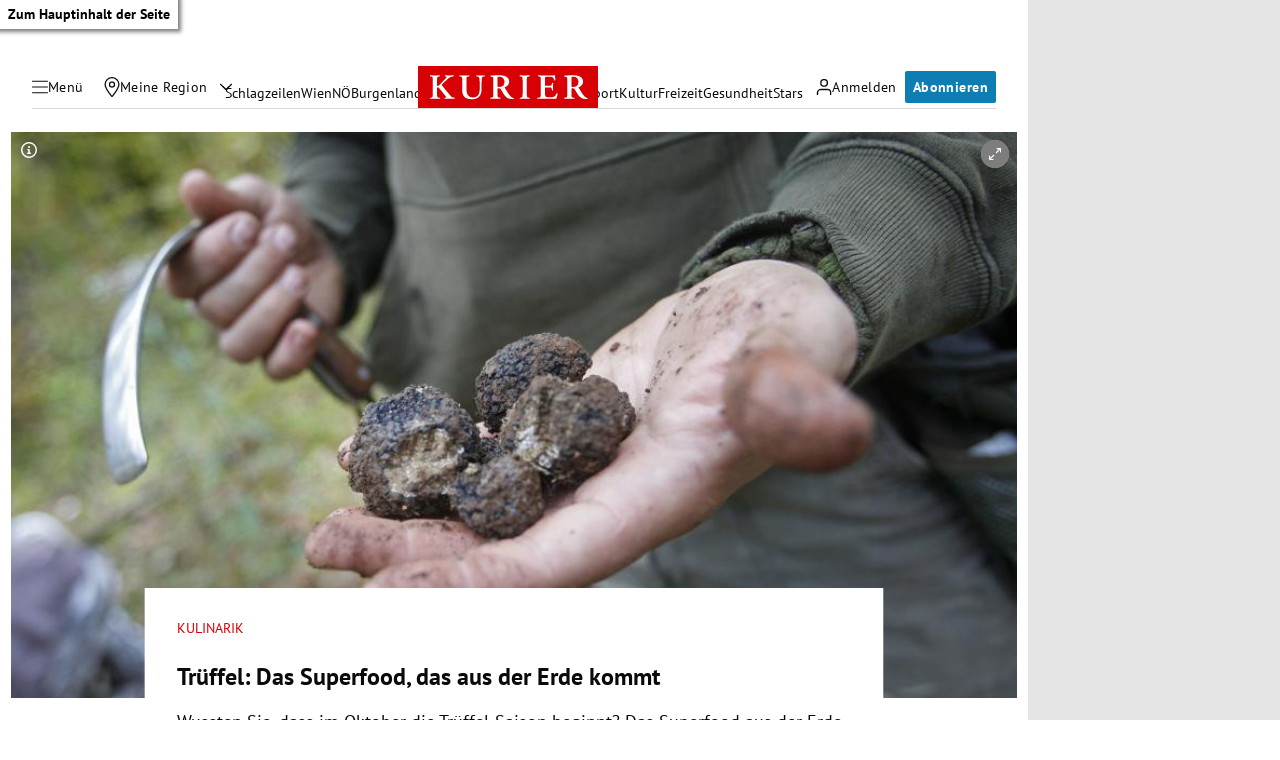

--- FILE ---
content_type: application/javascript; charset=utf-8
request_url: https://fundingchoicesmessages.google.com/f/AGSKWxWhWfVU-VzJduz3FRze8UTnx2fPW2ER6PrTW74oHIgCUhCldsUZ94jfmjMehsfVwkdKBl9CLUa9YLAY3JoxzcIb9Gg3SbNbh8ioE0fb84hmvQRDmJjkpqqiH1jDMaWAh9_VrAo_Gk3mcDlZzxEzY6GY0YpIpuk1JhTyhcq3brqcg8FFr8yz5Q9xUzqP/_.ashx?ad=/adbrite-/adpeeps./proadvertising./ads/pc.
body_size: -1285
content:
window['04ddc423-6e18-4dc9-932b-365459760ae8'] = true;

--- FILE ---
content_type: application/javascript; charset=utf-8
request_url: https://fundingchoicesmessages.google.com/f/AGSKWxXaq9irL78H-kICxiQh2ra1aG9zmifgXvu_2_-_crWyEFPHGt2yfCOcW9Oazr1G7xvmOy2P9WNgyW5r0zn-c9Omz9Os8lS9CdLIh-YEiBa00XpoebkdruS2Urtn1WQD-5QbjSErTA==?fccs=W251bGwsbnVsbCxudWxsLG51bGwsbnVsbCxudWxsLFsxNzY5OTA4MDQzLDYyNDAwMDAwMF0sbnVsbCxudWxsLG51bGwsW251bGwsWzcsNl0sbnVsbCxudWxsLG51bGwsbnVsbCxudWxsLG51bGwsbnVsbCxudWxsLG51bGwsM10sImh0dHBzOi8va3VyaWVyLmF0L2x1c3QtYXVmLW9lc3RlcnJlaWNoL3RydWVmZmVsLWRhcy1zdXBlcmZvb2QtZGFzLWF1cy1kZXItZXJkZS1rb21tdC80MDE3NTEzNTciLG51bGwsW1s4LCJGZjBSR0hUdW44SSJdLFs5LCJlbi1VUyJdLFsxNiwiWzEsMSwxXSJdLFsxOSwiMiJdLFsxNywiWzBdIl0sWzI0LCIiXSxbMjksImZhbHNlIl1dXQ
body_size: 116
content:
if (typeof __googlefc.fcKernelManager.run === 'function') {"use strict";this.default_ContributorServingResponseClientJs=this.default_ContributorServingResponseClientJs||{};(function(_){var window=this;
try{
var rp=function(a){this.A=_.t(a)};_.u(rp,_.J);var sp=function(a){this.A=_.t(a)};_.u(sp,_.J);sp.prototype.getWhitelistStatus=function(){return _.F(this,2)};var tp=function(a){this.A=_.t(a)};_.u(tp,_.J);var up=_.ed(tp),vp=function(a,b,c){this.B=a;this.j=_.A(b,rp,1);this.l=_.A(b,_.Qk,3);this.F=_.A(b,sp,4);a=this.B.location.hostname;this.D=_.Fg(this.j,2)&&_.O(this.j,2)!==""?_.O(this.j,2):a;a=new _.Qg(_.Rk(this.l));this.C=new _.eh(_.q.document,this.D,a);this.console=null;this.o=new _.np(this.B,c,a)};
vp.prototype.run=function(){if(_.O(this.j,3)){var a=this.C,b=_.O(this.j,3),c=_.gh(a),d=new _.Wg;b=_.hg(d,1,b);c=_.C(c,1,b);_.kh(a,c)}else _.hh(this.C,"FCNEC");_.pp(this.o,_.A(this.l,_.De,1),this.l.getDefaultConsentRevocationText(),this.l.getDefaultConsentRevocationCloseText(),this.l.getDefaultConsentRevocationAttestationText(),this.D);_.qp(this.o,_.F(this.F,1),this.F.getWhitelistStatus());var e;a=(e=this.B.googlefc)==null?void 0:e.__executeManualDeployment;a!==void 0&&typeof a==="function"&&_.Uo(this.o.G,
"manualDeploymentApi")};var wp=function(){};wp.prototype.run=function(a,b,c){var d;return _.v(function(e){d=up(b);(new vp(a,d,c)).run();return e.return({})})};_.Uk(7,new wp);
}catch(e){_._DumpException(e)}
}).call(this,this.default_ContributorServingResponseClientJs);
// Google Inc.

//# sourceURL=/_/mss/boq-content-ads-contributor/_/js/k=boq-content-ads-contributor.ContributorServingResponseClientJs.en_US.Ff0RGHTun8I.es5.O/d=1/exm=ad_blocking_detection_executable,kernel_loader,loader_js_executable/ed=1/rs=AJlcJMwj_NGSDs7Ec5ZJCmcGmg-e8qljdw/m=cookie_refresh_executable
__googlefc.fcKernelManager.run('\x5b\x5b\x5b7,\x22\x5b\x5bnull,\\\x22kurier.at\\\x22,\\\x22AKsRol8L2egJoSVVbd-6gcDLlPpG3TqzmMv1QTzr9VoOZc-imjBBepWaZLKqa_xnhhszgqn1cbfXnaiW8uBQXxGUYwYcJW_AzY6v9qsiBHK69vG6-Geip-l2YDFsri3IH-YaN9noPdBbmO6zADguX7dM4m6sGpMdJw\\\\u003d\\\\u003d\\\x22\x5d,null,\x5b\x5bnull,null,null,\\\x22https:\/\/fundingchoicesmessages.google.com\/f\/AGSKWxU2M9po5ShdjNKZxH82rhVb0zMNYwabFTvR7tCnhKZ2HOE_WMMdW093oFyYpRXhOt5nm-duu-u_kxbRYZnkzg4sKkAsjZ3wFps6dl_IVw8CqWeFb2wPuuRltxez3mnTFWIB-JaptQ\\\\u003d\\\\u003d\\\x22\x5d,null,null,\x5bnull,null,null,\\\x22https:\/\/fundingchoicesmessages.google.com\/el\/AGSKWxXMurMg6vKpzZiN1dcO5Zcf7ifPQioYlY3XWRzjuTbqfVqKD9rX7rFtsYWgSzSUwHtQo4eJyQQQH5Aiwkci_e_KjBVGOBGtyZ_TasqdzrZhI8-7UpF7HGnu6KFVI-nVMyomWOyzlg\\\\u003d\\\\u003d\\\x22\x5d,null,\x5bnull,\x5b7,6\x5d,null,null,null,null,null,null,null,null,null,3\x5d\x5d,\x5b2,1\x5d\x5d\x22\x5d\x5d,\x5bnull,null,null,\x22https:\/\/fundingchoicesmessages.google.com\/f\/AGSKWxU3yKRXzBNIiuNM8Sw0YN9ZyXX5d1urtdNau1ocb6jhKl5PNpA39c7U88RmBxcScyTqE07_jj9Vw09JH66HIEKhuaJ2MH9Tg0_1DATcPkNskmLbVimZEBKfu-07AmfcllmO73nstQ\\u003d\\u003d\x22\x5d\x5d');}